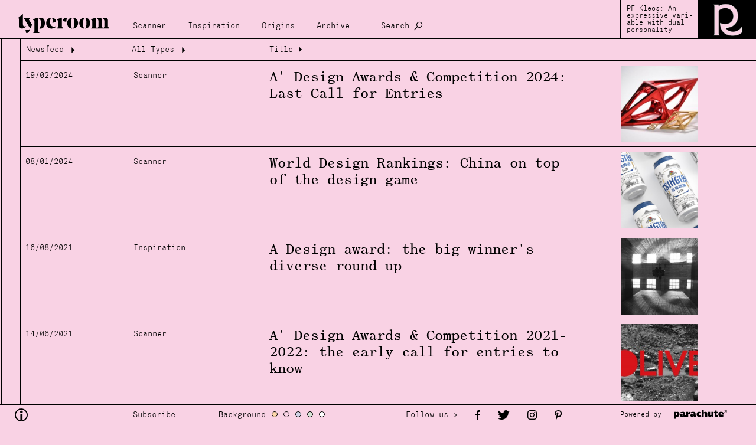

--- FILE ---
content_type: text/html; charset=UTF-8
request_url: https://www.typeroom.eu/search?tag=a+design+award
body_size: 5031
content:
<html lang="en" >
    <head>
        <meta charset="utf-8">
        
        <base href="https://www.typeroom.eu/">
        <title>Archive | TypeRoom</title>
        <meta http-equiv="X-UA-Compatible" content="IE=edge">

        <meta name="viewport" content="width=device-width, initial-scale=1.0, user-scalable=1.0, minimum-scale=1.0">
        <!-- CSRF Token -->
        <meta name="csrf-token" content="XE1QO38FewauajFrZ0P5DuzKVuaCIkCpbAU8yrLl">

        
        <link rel="apple-touch-icon" sizes="180x180" href="/storage/images/favicons/apple-touch-icon.png">
        <link rel="icon" type="image/png" sizes="32x32" href="/storage/images/favicons/favicon-32x32.png">
        <link rel="icon" type="image/png" sizes="16x16" href="/storage/images/favicons/favicon-16x16.png">
        <link rel="manifest" href="/storage/images/favicons/site.webmanifest">
        <link rel="mask-icon" href="/storage/images/favicons/safari-pinned-tab.svg" color="#000000">
        <link rel="shortcut icon" href="/storage/images/favicons/favicon.ico">
        <meta name="msapplication-TileColor" content="#000000">
        <meta name="msapplication-config" content="/storage/images/favicons/browserconfig.xml">
        <meta name="theme-color" content="#ffffff">

        <link href="/css/app.css" rel="stylesheet">
    </head>

    <body class="en position-relative">
        <div id="app" :class="searching ? 'searching' : ''">
                    <div class="loader" v-if="loading" style=" position: fixed; z-index: 10000;width:100%; height:100%;"></div>
            <div id="main">

                <div id="header" class="follow_bg">
                    <nav class="navbar navbar-expand-xl p-0 follow_bg">

    <a class="navbar-brand no-padDown margLeft-xs no-ajaxy" style="margin-top: 10px;margin-right:20px" href="https://www.typeroom.eu/">
        <img id="logo" class="" src="storage/images/logos/typeroom_logo.svg" alt="TypeRoom" style="width:185px;">
    </a>

    <button class="navbar-toggler" style="min-height:66px;" type="button" v-on:click="$refs.top_menu.classList.add('show')" aria-controls="top_menu" aria-expanded="false" aria-label="Toggle navigation">
            <span class="closeX_menu position-relative grotesk">
                Menu
            </span>
    </button>

    <div class="collapse navbar-collapse align-self-end grotesk" id="top_menu" ref="top_menu" style="margin-bottom:10px;font-size:0.9rem">
            <ul class="navbar-nav follow_bg">

                
                                    <li class="nav-item">
                        <a  class="nav-link" href="/category/scanner" title="Scanner" data-close="true">  Scanner </a>
                    </li>
                                    <li class="nav-item">
                        <a  class="nav-link" href="/category/inspiration" title="Inspiration" data-close="true">  Inspiration </a>
                    </li>
                                    <li class="nav-item">
                        <a  class="nav-link" href="/category/origins" title="Origins" data-close="true">  Origins </a>
                    </li>
                                    <li class="nav-item">
                        <a  class="nav-link" href="/search?archive=1" title="Archive" data-close="true">  Archive </a>
                    </li>
                                <li class="nav-item d-none d-xl-block">
                    <a class="nav-link no-ajaxy" href="/search" title="Search" data-close="true" @click.prevent.stop="searching = !searching">
                        Search
                    </a>
                </li>
            </ul>

            <div class="d-inline-block d-xl-none" id="nav_theming">
                <div class="grotesk d-inline-block" style="">Background</div>
                <span @click="backGround = 'color_a'" style="background-color:#fed8ac"></span>
                <span @click="backGround = 'color_b'" style="background-color:#f9d2e4"></span>
                <span @click="backGround = 'color_c'" style="background-color:#d1d3e6"></span>
                <span @click="backGround = 'color_d'" style="background-color:#d6e3d5"></span>
                <span @click="backGround = 'color_e'" style="background-color:#ffffff"></span>
            </div>

            <div class="nav-item d-inline-block d-xl-none">
                <a class="mob_search nav-link grotesk no-ajaxy" href="/search" title="Search" data-close="true" @click.prevent.stop="searching = !searching">
                    Search
                </a>
            </div>

            <a href="#" class="nav_mob-close follow_bg d-flex d-xl-none no-ajaxy" v-on:click.prevent.stop="$refs.top_menu.classList.remove('show')">
                Close
            </a>

    </div>

    <div class="nav-right-content d-none d-xl-flex">
                    <div class="discover grotesk" style="line-height:1;">
                <span class="small">
                                            <a href="https://parachutefonts.com/typeface/Kleos-Variable" style="width:100%" target="_blank">
                            PF Kleos: An expressive vari- able with dual personality
                        </a>
                                    </span>
            </div>

            <img src="assets/original/2023/07/25/KLEOS_ty.gif"
                alt="PF Kleos: An expressive vari- able with dual personality"
                style="width:auto; height:66px;" />
            </div>

    <div class="search" ref="search" v-show="searching" >
        <textarea class="grotesk w-100 follow_bg" name="search" id="search" cols="30" rows="10"  placeholder="Search"
            ref="search_input"
            v-model.trim="search_input"
            v-click-outside="() => searching = false"
            v-on:keyup.enter.prevent="search"
        ></textarea>
    </div>

</nav>

                </div>

                <div id="content" ref="content">

                    <div v-if="!content" class="content_inner layout-list" >
                        
    <div id="data-left" class="">
                    <div class="loader">Loading...</div>
            </div>

    <div id="data-right" class="">
                    <div class="loader">Loading...</div>
            </div>

    <div id="data-list" class="">
        
    <div class="d-flex flex-column w-100 position-relative overflow-visible">

        <div class="archive_head sticky-top borderDown grotesk">
            <div class="head_segment head-seg1">
    <button href="/search?tag=a+design+award">Newsfeed <span class="tycon icon-arrow down rotate" aria-hidden="true"></span></button>
    <div class="filters follow_bg">

                                                <a href="/search?tag=a+design+award&date=2014" class="option">2014</a>
                                <a href="/search?tag=a+design+award&date=2014-01" class="option" >January</a>
                                            <a href="/search?tag=a+design+award&date=2014-02" class="option" >February</a>
                                            <a href="/search?tag=a+design+award&date=2014-03" class="option" >March</a>
                                            <a href="/search?tag=a+design+award&date=2014-04" class="option" >April</a>
                                            <a href="/search?tag=a+design+award&date=2014-05" class="option" >May</a>
                                            <a href="/search?tag=a+design+award&date=2014-06" class="option" >June</a>
                                            <a href="/search?tag=a+design+award&date=2014-07" class="option" >July</a>
                                            <a href="/search?tag=a+design+award&date=2014-08" class="option" >August</a>
                                            <a href="/search?tag=a+design+award&date=2014-09" class="option" >September</a>
                                            <a href="/search?tag=a+design+award&date=2014-10" class="option" >October</a>
                                            <a href="/search?tag=a+design+award&date=2014-11" class="option" >November</a>
                                            <a href="/search?tag=a+design+award&date=2014-12" class="option" >December</a>
                                                <a href="/search?tag=a+design+award&date=2015" class="option">2015</a>
                                <a href="/search?tag=a+design+award&date=2015-01" class="option" >January</a>
                                            <a href="/search?tag=a+design+award&date=2015-02" class="option" >February</a>
                                            <a href="/search?tag=a+design+award&date=2015-03" class="option" >March</a>
                                            <a href="/search?tag=a+design+award&date=2015-04" class="option" >April</a>
                                            <a href="/search?tag=a+design+award&date=2015-05" class="option" >May</a>
                                            <a href="/search?tag=a+design+award&date=2015-06" class="option" >June</a>
                                            <a href="/search?tag=a+design+award&date=2015-07" class="option" >July</a>
                                            <a href="/search?tag=a+design+award&date=2015-08" class="option" >August</a>
                                            <a href="/search?tag=a+design+award&date=2015-09" class="option" >September</a>
                                            <a href="/search?tag=a+design+award&date=2015-10" class="option" >October</a>
                                            <a href="/search?tag=a+design+award&date=2015-11" class="option" >November</a>
                                            <a href="/search?tag=a+design+award&date=2015-12" class="option" >December</a>
                                                <a href="/search?tag=a+design+award&date=2016" class="option">2016</a>
                                <a href="/search?tag=a+design+award&date=2016-01" class="option" >January</a>
                                            <a href="/search?tag=a+design+award&date=2016-02" class="option" >February</a>
                                            <a href="/search?tag=a+design+award&date=2016-03" class="option" >March</a>
                                            <a href="/search?tag=a+design+award&date=2016-04" class="option" >April</a>
                                            <a href="/search?tag=a+design+award&date=2016-05" class="option" >May</a>
                                            <a href="/search?tag=a+design+award&date=2016-06" class="option" >June</a>
                                            <a href="/search?tag=a+design+award&date=2016-07" class="option" >July</a>
                                            <a href="/search?tag=a+design+award&date=2016-08" class="option" >August</a>
                                            <a href="/search?tag=a+design+award&date=2016-09" class="option" >September</a>
                                            <a href="/search?tag=a+design+award&date=2016-10" class="option" >October</a>
                                            <a href="/search?tag=a+design+award&date=2016-11" class="option" >November</a>
                                            <a href="/search?tag=a+design+award&date=2016-12" class="option" >December</a>
                                                <a href="/search?tag=a+design+award&date=2017" class="option">2017</a>
                                <a href="/search?tag=a+design+award&date=2017-01" class="option" >January</a>
                                            <a href="/search?tag=a+design+award&date=2017-02" class="option" >February</a>
                                            <a href="/search?tag=a+design+award&date=2017-03" class="option" >March</a>
                                            <a href="/search?tag=a+design+award&date=2017-04" class="option" >April</a>
                                            <a href="/search?tag=a+design+award&date=2017-05" class="option" >May</a>
                                            <a href="/search?tag=a+design+award&date=2017-06" class="option" >June</a>
                                            <a href="/search?tag=a+design+award&date=2017-07" class="option" >July</a>
                                            <a href="/search?tag=a+design+award&date=2017-08" class="option" >August</a>
                                            <a href="/search?tag=a+design+award&date=2017-09" class="option" >September</a>
                                            <a href="/search?tag=a+design+award&date=2017-10" class="option" >October</a>
                                            <a href="/search?tag=a+design+award&date=2017-11" class="option" >November</a>
                                            <a href="/search?tag=a+design+award&date=2017-12" class="option" >December</a>
                                                <a href="/search?tag=a+design+award&date=2018" class="option">2018</a>
                                <a href="/search?tag=a+design+award&date=2018-01" class="option" >January</a>
                                            <a href="/search?tag=a+design+award&date=2018-02" class="option" >February</a>
                                            <a href="/search?tag=a+design+award&date=2018-03" class="option" >March</a>
                                            <a href="/search?tag=a+design+award&date=2018-04" class="option" >April</a>
                                            <a href="/search?tag=a+design+award&date=2018-05" class="option" >May</a>
                                            <a href="/search?tag=a+design+award&date=2018-06" class="option" >June</a>
                                            <a href="/search?tag=a+design+award&date=2018-07" class="option" >July</a>
                                            <a href="/search?tag=a+design+award&date=2018-08" class="option" >August</a>
                                            <a href="/search?tag=a+design+award&date=2018-09" class="option" >September</a>
                                            <a href="/search?tag=a+design+award&date=2018-10" class="option" >October</a>
                                            <a href="/search?tag=a+design+award&date=2018-11" class="option" >November</a>
                                            <a href="/search?tag=a+design+award&date=2018-12" class="option" >December</a>
                                                <a href="/search?tag=a+design+award&date=2019" class="option">2019</a>
                                <a href="/search?tag=a+design+award&date=2019-01" class="option" >January</a>
                                            <a href="/search?tag=a+design+award&date=2019-02" class="option" >February</a>
                                            <a href="/search?tag=a+design+award&date=2019-03" class="option" >March</a>
                                            <a href="/search?tag=a+design+award&date=2019-04" class="option" >April</a>
                                            <a href="/search?tag=a+design+award&date=2019-05" class="option" >May</a>
                                            <a href="/search?tag=a+design+award&date=2019-06" class="option" >June</a>
                                            <a href="/search?tag=a+design+award&date=2019-07" class="option" >July</a>
                                            <a href="/search?tag=a+design+award&date=2019-08" class="option" >August</a>
                                            <a href="/search?tag=a+design+award&date=2019-09" class="option" >September</a>
                                            <a href="/search?tag=a+design+award&date=2019-10" class="option" >October</a>
                                            <a href="/search?tag=a+design+award&date=2019-11" class="option" >November</a>
                                            <a href="/search?tag=a+design+award&date=2019-12" class="option" >December</a>
                                                <a href="/search?tag=a+design+award&date=2020" class="option">2020</a>
                                <a href="/search?tag=a+design+award&date=2020-01" class="option" >January</a>
                                            <a href="/search?tag=a+design+award&date=2020-02" class="option" >February</a>
                                            <a href="/search?tag=a+design+award&date=2020-03" class="option" >March</a>
                                            <a href="/search?tag=a+design+award&date=2020-04" class="option" >April</a>
                                            <a href="/search?tag=a+design+award&date=2020-05" class="option" >May</a>
                                            <a href="/search?tag=a+design+award&date=2020-06" class="option" >June</a>
                                            <a href="/search?tag=a+design+award&date=2020-07" class="option" >July</a>
                                            <a href="/search?tag=a+design+award&date=2020-08" class="option" >August</a>
                                            <a href="/search?tag=a+design+award&date=2020-09" class="option" >September</a>
                                            <a href="/search?tag=a+design+award&date=2020-10" class="option" >October</a>
                                            <a href="/search?tag=a+design+award&date=2020-11" class="option" >November</a>
                                            <a href="/search?tag=a+design+award&date=2020-12" class="option" >December</a>
                                                <a href="/search?tag=a+design+award&date=2021" class="option">2021</a>
                                <a href="/search?tag=a+design+award&date=2021-01" class="option" >January</a>
                                            <a href="/search?tag=a+design+award&date=2021-02" class="option" >February</a>
                                            <a href="/search?tag=a+design+award&date=2021-03" class="option" >March</a>
                                            <a href="/search?tag=a+design+award&date=2021-04" class="option" >April</a>
                                            <a href="/search?tag=a+design+award&date=2021-05" class="option" >May</a>
                                            <a href="/search?tag=a+design+award&date=2021-06" class="option" >June</a>
                                            <a href="/search?tag=a+design+award&date=2021-07" class="option" >July</a>
                                            <a href="/search?tag=a+design+award&date=2021-08" class="option" >August</a>
                                            <a href="/search?tag=a+design+award&date=2021-09" class="option" >September</a>
                                            <a href="/search?tag=a+design+award&date=2021-10" class="option" >October</a>
                                            <a href="/search?tag=a+design+award&date=2021-11" class="option" >November</a>
                                            <a href="/search?tag=a+design+award&date=2021-12" class="option" >December</a>
                                                <a href="/search?tag=a+design+award&date=2022" class="option">2022</a>
                                <a href="/search?tag=a+design+award&date=2022-01" class="option" >January</a>
                                            <a href="/search?tag=a+design+award&date=2022-02" class="option" >February</a>
                                            <a href="/search?tag=a+design+award&date=2022-03" class="option" >March</a>
                                            <a href="/search?tag=a+design+award&date=2022-04" class="option" >April</a>
                                            <a href="/search?tag=a+design+award&date=2022-05" class="option" >May</a>
                                            <a href="/search?tag=a+design+award&date=2022-06" class="option" >June</a>
                                            <a href="/search?tag=a+design+award&date=2022-07" class="option" >July</a>
                                            <a href="/search?tag=a+design+award&date=2022-08" class="option" >August</a>
                                            <a href="/search?tag=a+design+award&date=2022-09" class="option" >September</a>
                                            <a href="/search?tag=a+design+award&date=2022-10" class="option" >October</a>
                                            <a href="/search?tag=a+design+award&date=2022-11" class="option" >November</a>
                                            <a href="/search?tag=a+design+award&date=2022-12" class="option" >December</a>
                                                <a href="/search?tag=a+design+award&date=2023" class="option">2023</a>
                                <a href="/search?tag=a+design+award&date=2023-01" class="option" >January</a>
                                            <a href="/search?tag=a+design+award&date=2023-02" class="option" >February</a>
                                            <a href="/search?tag=a+design+award&date=2023-03" class="option" >March</a>
                                            <a href="/search?tag=a+design+award&date=2023-04" class="option" >April</a>
                                            <a href="/search?tag=a+design+award&date=2023-05" class="option" >May</a>
                                            <a href="/search?tag=a+design+award&date=2023-06" class="option" >June</a>
                                            <a href="/search?tag=a+design+award&date=2023-07" class="option" >July</a>
                                            <a href="/search?tag=a+design+award&date=2023-08" class="option" >August</a>
                                            <a href="/search?tag=a+design+award&date=2023-09" class="option" >September</a>
                                            <a href="/search?tag=a+design+award&date=2023-10" class="option" >October</a>
                                            <a href="/search?tag=a+design+award&date=2023-11" class="option" >November</a>
                                            <a href="/search?tag=a+design+award&date=2023-12" class="option" >December</a>
                                                <a href="/search?tag=a+design+award&date=2024" class="option">2024</a>
                                <a href="/search?tag=a+design+award&date=2024-01" class="option" >January</a>
                                            <a href="/search?tag=a+design+award&date=2024-02" class="option" >February</a>
                                            <a href="/search?tag=a+design+award&date=2024-03" class="option" >March</a>
                                            <a href="/search?tag=a+design+award&date=2024-04" class="option" >April</a>
                                            <a href="/search?tag=a+design+award&date=2024-05" class="option" >May</a>
                                            <a href="/search?tag=a+design+award&date=2024-06" class="option" >June</a>
                                            <a href="/search?tag=a+design+award&date=2024-07" class="option" >July</a>
                                            <a href="/search?tag=a+design+award&date=2024-08" class="option" >August</a>
                                            <a href="/search?tag=a+design+award&date=2024-09" class="option" >September</a>
                                            <a href="/search?tag=a+design+award&date=2024-10" class="option" >October</a>
                                            <a href="/search?tag=a+design+award&date=2024-11" class="option" >November</a>
                                            <a href="/search?tag=a+design+award&date=2024-12" class="option" >December</a>
                                                <a href="/search?tag=a+design+award&date=2025" class="option">2025</a>
                                <a href="/search?tag=a+design+award&date=2025-01" class="option" >January</a>
                                            <a href="/search?tag=a+design+award&date=2025-02" class="option" >February</a>
                                            <a href="/search?tag=a+design+award&date=2025-03" class="option" >March</a>
                                            <a href="/search?tag=a+design+award&date=2025-04" class="option" >April</a>
                                            <a href="/search?tag=a+design+award&date=2025-05" class="option" >May</a>
                                            <a href="/search?tag=a+design+award&date=2025-06" class="option" >June</a>
                                            <a href="/search?tag=a+design+award&date=2025-07" class="option" >July</a>
                                            <a href="/search?tag=a+design+award&date=2025-08" class="option" >August</a>
                                            <a href="/search?tag=a+design+award&date=2025-09" class="option" >September</a>
                                            <a href="/search?tag=a+design+award&date=2025-10" class="option" >October</a>
                                            <a href="/search?tag=a+design+award&date=2025-11" class="option" >November</a>
                                            <a href="/search?tag=a+design+award&date=2025-12" class="option" >December</a>
                                                <a href="/search?tag=a+design+award&date=2026" class="option">2026</a>
                                <a href="/search?tag=a+design+award&date=2026-01" class="option" >January</a>
                </div>
</div>

<div class="head_segment head-seg2">
    <button href="/search?tag=a+design+award" data-close="true" >All Types <span class="tycon icon-arrow down rotate" aria-hidden="true"></span></button>
    <div class="filters follow_bg">
        <a href="/search?tag=a+design+award&category=inspiration" data-close="true" class="option">Inspiration</a>
        <a href="/search?tag=a+design+award&category=origins" data-close="true" class="option">Origins</a>
        <a href="/search?tag=a+design+award&category=scanner" data-close="true" class="option">Scanner</a>
    </div>
</div>
<div class="head_segment head-seg3">Title <span class="tycon icon-arrow-r right" aria-hidden="true"></span>

</div>
        </div>

                    <a href="a-design-awards-and-competition-2024-last-call-for-entries">
    <div class="d-xl-flex d-none justify-content-start align-items-start borderDown padYX-xxs">
        <div class="padUp-xxs grotesk" style="width:183px"><small>19/02/2024</small></div>
        <div class="padUp-xxs grotesk" style="width:230px"><small>Scanner</small></div>
        <div class="padUp-xxs" style="width:40vw;"><h4 class="article_heding">A&#039; Design Awards &amp; Competition 2024: Last Call for Entries</h4></div>
        <img class="lazyload" data-src="assets/medium/2024/02/19/5XL-XXL-Regular-Trophy.jpeg"  alt="" style="width:130px; object-fit:cover;height:130px; margin-left:auto;margin-right: 92px;">
    </div>
    <div class="d-flex flex-column d-xl-none justify-content-start align-items-start borderDown padYX-xxs">
        <div class="d-flex justify-content-between w-100">
            <div>
                <small class="grotesk article_small">19/02/2024 Scanner</small>
                <h4 class="article_heding">A&#039; Design Awards &amp; Competition 2024: Last Call for Entries</h4>
            </div>
            <div>
                <img class="lazyload" data-src="assets/medium/2024/02/19/5XL-XXL-Regular-Trophy.jpeg"  alt="" style="object-fit:cover; width:130px;  height:130px; ">
            </div>
        </div>
    </div>
</a>
                    <a href="world-design-rankings-china-on-top-of-the-design-game">
    <div class="d-xl-flex d-none justify-content-start align-items-start borderDown padYX-xxs">
        <div class="padUp-xxs grotesk" style="width:183px"><small>08/01/2024</small></div>
        <div class="padUp-xxs grotesk" style="width:230px"><small>Scanner</small></div>
        <div class="padUp-xxs" style="width:40vw;"><h4 class="article_heding">World Design Rankings: China on top of the design game</h4></div>
        <img class="lazyload" data-src="assets/medium/2024/01/08/award-winner-design-image.png"  alt="" style="width:130px; object-fit:cover;height:130px; margin-left:auto;margin-right: 92px;">
    </div>
    <div class="d-flex flex-column d-xl-none justify-content-start align-items-start borderDown padYX-xxs">
        <div class="d-flex justify-content-between w-100">
            <div>
                <small class="grotesk article_small">08/01/2024 Scanner</small>
                <h4 class="article_heding">World Design Rankings: China on top of the design game</h4>
            </div>
            <div>
                <img class="lazyload" data-src="assets/medium/2024/01/08/award-winner-design-image.png"  alt="" style="object-fit:cover; width:130px;  height:130px; ">
            </div>
        </div>
    </div>
</a>
                    <a href="a-design-award-the-big-winners-round-up">
    <div class="d-xl-flex d-none justify-content-start align-items-start borderDown padYX-xxs">
        <div class="padUp-xxs grotesk" style="width:183px"><small>16/08/2021</small></div>
        <div class="padUp-xxs grotesk" style="width:230px"><small>Inspiration</small></div>
        <div class="padUp-xxs" style="width:40vw;"><h4 class="article_heding">A Design award: the big winner&#039;s diverse round up</h4></div>
        <img class="lazyload" data-src="assets/medium/2021/09/06/105450-277482-solo-exhibitions-unlimited-5-2.jpg"  alt="" style="width:130px; object-fit:cover;height:130px; margin-left:auto;margin-right: 92px;">
    </div>
    <div class="d-flex flex-column d-xl-none justify-content-start align-items-start borderDown padYX-xxs">
        <div class="d-flex justify-content-between w-100">
            <div>
                <small class="grotesk article_small">16/08/2021 Inspiration</small>
                <h4 class="article_heding">A Design award: the big winner&#039;s diverse round up</h4>
            </div>
            <div>
                <img class="lazyload" data-src="assets/medium/2021/09/06/105450-277482-solo-exhibitions-unlimited-5-2.jpg"  alt="" style="object-fit:cover; width:130px;  height:130px; ">
            </div>
        </div>
    </div>
</a>
                    <a href="a-design-awards-and-competition-2021-2022-the-early-call-for-entries-to-know">
    <div class="d-xl-flex d-none justify-content-start align-items-start borderDown padYX-xxs">
        <div class="padUp-xxs grotesk" style="width:183px"><small>14/06/2021</small></div>
        <div class="padUp-xxs grotesk" style="width:230px"><small>Scanner</small></div>
        <div class="padUp-xxs" style="width:40vw;"><h4 class="article_heding">A&#039; Design Awards &amp; Competition 2021-2022: the early call for entries to know</h4></div>
        <img class="lazyload" data-src="assets/medium/2021/08/13/119472-134808-olive-5-4.jpg"  alt="" style="width:130px; object-fit:cover;height:130px; margin-left:auto;margin-right: 92px;">
    </div>
    <div class="d-flex flex-column d-xl-none justify-content-start align-items-start borderDown padYX-xxs">
        <div class="d-flex justify-content-between w-100">
            <div>
                <small class="grotesk article_small">14/06/2021 Scanner</small>
                <h4 class="article_heding">A&#039; Design Awards &amp; Competition 2021-2022: the early call for entries to know</h4>
            </div>
            <div>
                <img class="lazyload" data-src="assets/medium/2021/08/13/119472-134808-olive-5-4.jpg"  alt="" style="object-fit:cover; width:130px;  height:130px; ">
            </div>
        </div>
    </div>
</a>
                    <a href="a-design-awards-and-competition-20202021-the-winners-shine-bright">
    <div class="d-xl-flex d-none justify-content-start align-items-start borderDown padYX-xxs">
        <div class="padUp-xxs grotesk" style="width:183px"><small>24/05/2021</small></div>
        <div class="padUp-xxs grotesk" style="width:230px"><small>Inspiration</small></div>
        <div class="padUp-xxs" style="width:40vw;"><h4 class="article_heding">A&#039; Design Awards &amp; Competition 2020—2021: 20 plus winners shine bright</h4></div>
        <img class="lazyload" data-src="assets/medium/2021/05/24/Flowering Street Charity Project Identity.png"  alt="" style="width:130px; object-fit:cover;height:130px; margin-left:auto;margin-right: 92px;">
    </div>
    <div class="d-flex flex-column d-xl-none justify-content-start align-items-start borderDown padYX-xxs">
        <div class="d-flex justify-content-between w-100">
            <div>
                <small class="grotesk article_small">24/05/2021 Inspiration</small>
                <h4 class="article_heding">A&#039; Design Awards &amp; Competition 2020—2021: 20 plus winners shine bright</h4>
            </div>
            <div>
                <img class="lazyload" data-src="assets/medium/2021/05/24/Flowering Street Charity Project Identity.png"  alt="" style="object-fit:cover; width:130px;  height:130px; ">
            </div>
        </div>
    </div>
</a>
                    <a href="a-design-awards-and-competition-last-call-for-entries">
    <div class="d-xl-flex d-none justify-content-start align-items-start borderDown padYX-xxs">
        <div class="padUp-xxs grotesk" style="width:183px"><small>18/02/2021</small></div>
        <div class="padUp-xxs grotesk" style="width:230px"><small>Scanner</small></div>
        <div class="padUp-xxs" style="width:40vw;"><h4 class="article_heding">No time to waste! A&#039; Design Awards &amp; Competition last call for entries</h4></div>
        <img class="lazyload" data-src="assets/medium/2021/03/10/Monk Latin and Arabic Geometric by Paul Robb.jpg"  alt="" style="width:130px; object-fit:cover;height:130px; margin-left:auto;margin-right: 92px;">
    </div>
    <div class="d-flex flex-column d-xl-none justify-content-start align-items-start borderDown padYX-xxs">
        <div class="d-flex justify-content-between w-100">
            <div>
                <small class="grotesk article_small">18/02/2021 Scanner</small>
                <h4 class="article_heding">No time to waste! A&#039; Design Awards &amp; Competition last call for entries</h4>
            </div>
            <div>
                <img class="lazyload" data-src="assets/medium/2021/03/10/Monk Latin and Arabic Geometric by Paul Robb.jpg"  alt="" style="object-fit:cover; width:130px;  height:130px; ">
            </div>
        </div>
    </div>
</a>
                    <a href="last-call-time-to-win-your-own-a-design-award">
    <div class="d-xl-flex d-none justify-content-start align-items-start borderDown padYX-xxs">
        <div class="padUp-xxs grotesk" style="width:183px"><small>09/02/2021</small></div>
        <div class="padUp-xxs grotesk" style="width:230px"><small>Scanner</small></div>
        <div class="padUp-xxs" style="width:40vw;"><h4 class="article_heding">Last call: time to win your own A&#039; Design Award </h4></div>
        <img class="lazyload" data-src="assets/medium/2021/02/09/nankin_lab_a_design_award.jpg"  alt="" style="width:130px; object-fit:cover;height:130px; margin-left:auto;margin-right: 92px;">
    </div>
    <div class="d-flex flex-column d-xl-none justify-content-start align-items-start borderDown padYX-xxs">
        <div class="d-flex justify-content-between w-100">
            <div>
                <small class="grotesk article_small">09/02/2021 Scanner</small>
                <h4 class="article_heding">Last call: time to win your own A&#039; Design Award </h4>
            </div>
            <div>
                <img class="lazyload" data-src="assets/medium/2021/02/09/nankin_lab_a_design_award.jpg"  alt="" style="object-fit:cover; width:130px;  height:130px; ">
            </div>
        </div>
    </div>
</a>
                    <a href="world-design-rankings-china-wins-big-once-again">
    <div class="d-xl-flex d-none justify-content-start align-items-start borderDown padYX-xxs">
        <div class="padUp-xxs grotesk" style="width:183px"><small>07/01/2021</small></div>
        <div class="padUp-xxs grotesk" style="width:230px"><small>Scanner</small></div>
        <div class="padUp-xxs" style="width:40vw;"><h4 class="article_heding">World Design Rankings: China wins big once again </h4></div>
        <img class="lazyload" data-src="assets/medium/2021/01/13/listening-to-transparency.jpg"  alt="" style="width:130px; object-fit:cover;height:130px; margin-left:auto;margin-right: 92px;">
    </div>
    <div class="d-flex flex-column d-xl-none justify-content-start align-items-start borderDown padYX-xxs">
        <div class="d-flex justify-content-between w-100">
            <div>
                <small class="grotesk article_small">07/01/2021 Scanner</small>
                <h4 class="article_heding">World Design Rankings: China wins big once again </h4>
            </div>
            <div>
                <img class="lazyload" data-src="assets/medium/2021/01/13/listening-to-transparency.jpg"  alt="" style="object-fit:cover; width:130px;  height:130px; ">
            </div>
        </div>
    </div>
</a>
                    <a href="10-a-graphics-and-visual-communication-design-award-winners-to-inspire">
    <div class="d-xl-flex d-none justify-content-start align-items-start borderDown padYX-xxs">
        <div class="padUp-xxs grotesk" style="width:183px"><small>14/10/2020</small></div>
        <div class="padUp-xxs grotesk" style="width:230px"><small>Inspiration</small></div>
        <div class="padUp-xxs" style="width:40vw;"><h4 class="article_heding">10 A&#039; Graphics and Visual Communication Design Award Winners to inspire</h4></div>
        <img class="lazyload" data-src="assets/medium/2020/10/14/a_graphic_design_winners_typeroom0.png"  alt="" style="width:130px; object-fit:cover;height:130px; margin-left:auto;margin-right: 92px;">
    </div>
    <div class="d-flex flex-column d-xl-none justify-content-start align-items-start borderDown padYX-xxs">
        <div class="d-flex justify-content-between w-100">
            <div>
                <small class="grotesk article_small">14/10/2020 Inspiration</small>
                <h4 class="article_heding">10 A&#039; Graphics and Visual Communication Design Award Winners to inspire</h4>
            </div>
            <div>
                <img class="lazyload" data-src="assets/medium/2020/10/14/a_graphic_design_winners_typeroom0.png"  alt="" style="object-fit:cover; width:130px;  height:130px; ">
            </div>
        </div>
    </div>
</a>
                    <a href="a-design-awards-and-competition-submit-your-design-by-the-end-of-the-month">
    <div class="d-xl-flex d-none justify-content-start align-items-start borderDown padYX-xxs">
        <div class="padUp-xxs grotesk" style="width:183px"><small>16/09/2020</small></div>
        <div class="padUp-xxs grotesk" style="width:230px"><small>Scanner</small></div>
        <div class="padUp-xxs" style="width:40vw;"><h4 class="article_heding">A’ Design Awards &amp; Competition: submit your design by the end of the month</h4></div>
        <img class="lazyload" data-src="assets/medium/2020/09/19/a_design_award_typeroom_book9.png"  alt="" style="width:130px; object-fit:cover;height:130px; margin-left:auto;margin-right: 92px;">
    </div>
    <div class="d-flex flex-column d-xl-none justify-content-start align-items-start borderDown padYX-xxs">
        <div class="d-flex justify-content-between w-100">
            <div>
                <small class="grotesk article_small">16/09/2020 Scanner</small>
                <h4 class="article_heding">A’ Design Awards &amp; Competition: submit your design by the end of the month</h4>
            </div>
            <div>
                <img class="lazyload" data-src="assets/medium/2020/09/19/a_design_award_typeroom_book9.png"  alt="" style="object-fit:cover; width:130px;  height:130px; ">
            </div>
        </div>
    </div>
</a>
        
                    <div class="padY-xxs margX-xs-negative grotesk">
                <small class="padX-sm"><a href="https://www.typeroom.eu/search?tag=a%20design%20award&amp;page=2" data-close="true">Load more &gt;</a></small>
            </div>
        
    </div>

    </div>



                    </div>

                    <component v-else :is="ajax" />

                </div>

                <div id="footer" class="follow_bg">
                    <div class="d-flex justify-content-start align-items-center">

    <a style="width:200px;margin-left:20px;text-decoration: none;color:black" href="/about" id="footer-info">
        <span class="tycon icon-info" style="max-width:20px;font-size: 22px;"></span>
    </a>


    <div class="subscribe" style="width:145px;">

        <span style="font-size:0.9rem;cursor:pointer;" class="grotesk" @click="$modal.show('subscribe')" >
        Subscribe
        </span>

        <v-modal name="subscribe" draggable=".modal_head" reset :width="1024" height="auto" @opened="initReCaptcha" @closed="resetReCaptcha">

            <div class="custom_modal">

                <div class="modal_head follow_bg">
                    <div class="title grotesk">Join Typeroom</div>

                    <span @click="$modal.hide('subscribe')" class="tycon icon-close"></span>
                </div>

                <div class="modal_body" style="height: unset; background-color: #222222;">
                    <p class="padDown-xl margDown-xl" style="font-size:5rem;">join the typeroom<br>community now!</p>
                    <div>
                        <p class="m-0 grotesk" >
                            <span >
                                Never miss a post. Subscribe to our Newsletter. like us on Facebook. follow us on Twitter. repost us on Tumblr.
                            </span>
                        </p>
                        <p class="grotesk">
                            <span >Be part of our community and have your creative climax one font at a time.</span>
                        </p>

                        <p class="m-0 mb-2 grotesk" v-text="!subscribed? 'Subscribe here /' : `Thank you ${form.email} for subscribing to our Newsletter`">

                        </p>
                        <form v-show="!subscribed" id="subscribe" action="#" @submit.prevent="executeReCaptcha" method="post" style="margin:0; position:relative;">
                            <div class="form">
                                <input id="email" name="email" type="email" class="form-control follow_bg" v-model="form.email" placeholder="type your email" >
                                <div id='recaptcha' class="g-recaptcha" data-size="invisible"></div>
                                <button type="submit" class="submit" value="SUBSCRIBE"
                                :disabled="subscribing"

                                style="position:absolute;">
                                </button>
                                


                            </div>
                        </form>

                    </div>
                </div>
                <div class="modal_footer"></div>

            </div>

        </v-modal>
    </div>

    <div style="width:302px" id="theming">
        <div class="grotesk d-inline-block" style="font-size:0.9rem">Background</div>
        <span @click="backGround = 'color_a'" style="background-color:#fed8ac"></span>
        <span @click="backGround = 'color_b'" style="background-color:#f9d2e4"></span>
        <span @click="backGround = 'color_c'" style="background-color:#d1d3e6"></span>
        <span @click="backGround = 'color_d'" style="background-color:#d6e3d5"></span>
        <span @click="backGround = 'color_e'" style="background-color:#ffffff"></span>
    </div>

    <div style="display:flex;align-items:center;" id="footer-social" class="shareLinks follow_bg">
        <span class="grotesk margLeft-xs d-none d-xl-block" style="font-size:0.9rem">Follow us > </span>
        <a href="https://www.facebook.com/typeroom.eu/" class="margLeft-sm">
            <span class="tycon icon-facebook" ></span>
        </a>
        <a href="https://twitter.com/typeroom_eu" class="margLeft-sm">
            <span class="tycon icon-twitter" ></span>
        </a>
        <a href="https://www.instagram.com/typeroom.eu/" class="margLeft-sm" target="_blank">
            <span class="tycon icon-instagram" ></span>
        </a>
        <a href="https://gr.pinterest.com/typeroom_eu/" class="margLeft-sm" target="_blank">
            <span class="tycon icon-pinterest" ></span>
        </a>
    </div>

    

    <div style="width:225px; margin-left:auto; text-align:left" id="sponsored-container">
        <span class="grotesk" id="sponsoredBy"><small class="small">Powered by &nbsp; </small></span>
        <a href="https://www.parachutefonts.com/" target="_blank">
            <img class="w-100" src="storage/images/logos/parachute_logo.svg" alt="parachute logo" style="max-width:90px">
        </a>
    </div>

    <div id="article-monitor" v-show="hasMonitor">
        <div class="wrapper">



            
                                                                            <monitor
                        title="Font of the month"
                        width="26%"
                        height="28%"
                        :pivot-x="0.8"
                        :pivot-y="0.9"
                        :uid="3">
                        <div class="modal_body modal-right">
                                                        <a href="https://parachutefonts.com/typeface/Centura" style="width:100%" target="_blank">
                                <img data-src="assets/original/2025/02/25/Centura_01_video.gif"
                                alt="Font of the month"
                                style="object-fit:cover;height:100%;"
                                class="lazyload"/>
                            </a>
                                                    </div>
                    </monitor>
                            
            <monitor title="Monitor" :show="true" :uid="1" width="42%" height="56%">
                <div v-if="monitor" class="modal_body bck-anim" >
                    <img :data-src="monitor" alt="" style="object-fit:cover;height:100%;" class="lazyload"/>
                </div>
            </monitor>

        </div>
    </div>

</div>


                </div>

            </div>
        </div>

        
        <script src="//www.instagram.com/embed.js"></script>
        <script async src="/js/app.js"></script>

        <script src="https://www.google.com/recaptcha/api.js" async defer></script>
        <!-- Global site tag (gtag.js) - Google Analytics -->
        <script async src="https://www.googletagmanager.com/gtag/js?id=UA-102073996-1"></script>
        <script>
            window.dataLayer = window.dataLayer || [];
            function gtag(){dataLayer.push(arguments);}
            gtag('js', new Date());

            gtag('config', 'UA-102073996-1');
        </script>
    </body>
</html>
